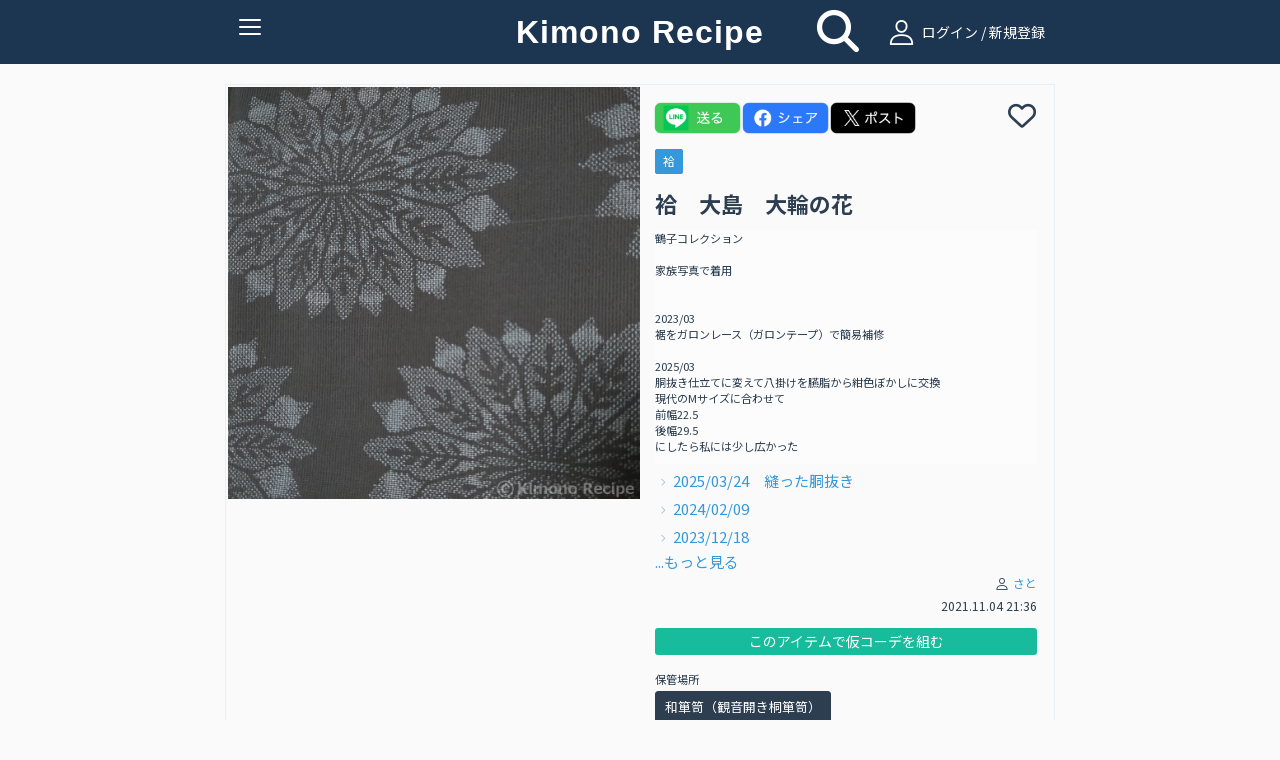

--- FILE ---
content_type: text/html; charset=UTF-8
request_url: https://www.kimonorecipe.com/i/KIiDkQg
body_size: 42891
content:
<!DOCTYPE html>
<html lang="ja">
<head prefix="og: http://ogp.me/ns# fb: http://ogp.me/ns/fb# article: http://ogp.me/ns/article#">
<!-- Google Tag Manager -->
<script>
  (function(w,d,s,l,i){w[l]=w[l]||[];w[l].push({'gtm.start': new Date().getTime(),event:'gtm.js'});var f=d.getElementsByTagName(s)[0], j=d.createElement(s),dl=l!='dataLayer'?'&l='+l:'';j.async=true;j.src= 'https://www.googletagmanager.com/gtm.js?id='+i+dl;f.parentNode.insertBefore(j,f); })(window,document,'script','dataLayer','GTM-W7Q4ZH9');
</script>
<!-- End Google Tag Manager -->
<!-- Global site tag (gtag.js) - Google Analytics -->
<script async src="https://www.googletagmanager.com/gtag/js?id=UA-86292212-1"></script>

<script>
  window.dataLayer = window.dataLayer || [];
  function gtag(){dataLayer.push(arguments);}
  gtag('js', new Date());
  gtag('set', {'user_id': 'undefined'}); // ログインしている user_id を使用してUser-ID を設定します。
  gtag('config', 'UA-86292212-1');
</script><script data-ad-client="ca-pub-2269440851045731" async src="https://pagead2.googlesyndication.com/pagead/js/adsbygoogle.js"></script>
<meta charset="UTF-8">
<meta http-equiv="X-UA-Compatible" content="IE=edge">
<meta name="apple-mobile-web-app-title" content="きものレシピ">
<link rel="apple-touch-icon" href="/logo.png" />

<meta name="title" content="袷　大島　大輪の花">
<meta name="keywords" content="きもの、きものレシピ、着物、コーディネート">
<meta name="description" content="鶴子コレクション

家族写真で着用


2023/03
裾をガロンレース（ガロンテープ）で簡易補修

2025/03
胴抜き仕立てに変えて八掛けを臙脂から紺色ぼかしに交換
現代のМサイズに合わせて
前幅22.5
後幅29.5
にしたら私には少し広かった">
<meta property="og:locale" content="ja_JP">
<meta property="fb:app_id" content="210252789376937">
<meta name="og:title" content="袷　大島　大輪の花">
<meta property="og:type" content="website">
<meta name="og:url" content="https://www.kimonorecipe.com/i/KIiDkQg">
<meta name="og:image" content="https://d2z0ysf6sthedw.cloudfront.net/_b/created/square_l/3e7d58e70249455a8122f14de73248dcec74939f.JPG">
<meta name="og:site_name" content="きものレシピ / 着物のためのコーディネート帖。">
<meta name="og:description" content="鶴子コレクション

家族写真で着用


2023/03
裾をガロンレース（ガロンテープ）で簡易補修

2025/03
胴抜き仕立てに変えて八掛けを臙脂から紺色ぼかしに交換
現代のМサイズに合わせて
前幅22.5
後幅29.5
にしたら私には少し広かった">
<meta name="twitter:card" content="summary_large_image">
<meta name="twitter:site" content="@kimonorecipe">
<meta name="twitter:creator" content="@kimonorecipe">
<meta name="twitter:title" content="袷　大島　大輪の花">
<meta name="twitter:description" content="鶴子コレクション

家族写真で着用


2023/03
裾をガロンレース（ガロンテープ）で簡易補修

2025/03
胴抜き仕立てに変えて八掛けを臙脂から紺色ぼかしに交換
現代のМサイズに合わせて
前幅22.5
後幅29.5
にしたら私には少し広かった">
<meta name="twitter:image" content="https://d2z0ysf6sthedw.cloudfront.net/_b/created/square_l/3e7d58e70249455a8122f14de73248dcec74939f.JPG">
<meta name="viewport" content="width=device-width, initial-scale=1">
<link rel="stylesheet" href="/css/bootstrap.flatly.min.css">
<link rel="stylesheet" href="/css/bootstrap.offcanvas.min.css">
<link rel="stylesheet" href="/css/bootstrap-social.css">
<!--<link rel="stylesheet" href="/css/font-awesome.min.css"> -->
<link rel="stylesheet" href="/assets/fontawesome/css/all.min.css">
<link rel="stylesheet" href="/css/fontello.css">
<link rel="stylesheet" href="/css/common.css?version=1768592477">
<link rel="stylesheet" href="/css/home.css?version=1768592477">
<link rel="icon" href="https://www.kimonorecipe.com/favicon.ico?version=1768592477">
<link rel="icon" type="image/png"href="https://www.kimonorecipe.com/android-touch-icon.png?version=1768592477">
<title>袷　大島　大輪の花 | きものレシピ | KimonoRecipe</title>
</head>
<body class="detail">
<!-- Google Tag Manager (noscript) --> <noscript><iframe src="https://www.googletagmanager.com/ns.html?id=GTM-W7Q4ZH9" height="0" width="0" style="display:none;visibility:hidden"></iframe></noscript> <!-- End Google Tag Manager (noscript) -->
<div class="modal fade" id="modal-wait" data-backdrop="static" data-keyboard="false"><div class="modal-dialog"><div class="modal-content"><div class="modal-header"><h3 class="modal-title text-danger"></h3></div><div class="modal-body"></div></div></div></div>
<div class="modal fade" id="modal-alert" data-backdrop="static"><div class="modal-dialog"><div class="modal-content"><div class="modal-header"><button type="button" class="close" data-dismiss="modal"><span aria-hidden="true">&times;</span><span class="sr-only">Close</span></button><h3 class="modal-title text-danger"></h3></div><div class="modal-body"></div><div class="modal-footer"><button type="button" class="btn btn-success" data-dismiss="modal"><i class="fa fa-remove"></i> <span class="btn-text">閉じる</span></button></div></div></div></div>
<div class="modal fade" id="modal-confirm" data-backdrop="static" data-keyboard="false"><div class="modal-dialog"><div class="modal-content"><div class="modal-header"><h3 class="modal-title text-danger"></h3></div><div class="modal-body"></div><div class="modal-footer"><button class="btn btn-default" data-dismiss="modal" data-toggle="cancel">キャンセル</button><button class="btn btn-success" data-toggle="ok">OK</button></div></div></div></div>
<div class="modal fade" id="modal-login" data-backdrop="static" data-keyboard="false">
	<div class="modal-dialog">
		<div class="modal-content">
			<div class="modal-header">
				<button type="button" class="close" data-dismiss="modal"><span aria-hidden="true">×</span><span class="sr-only">Close</span></button>
				<h4 class="modal-title"><i class="icon-user"></i>ログイン</h4>
			</div>
			<div class="modal-body">
				<form id="form-login" class="form-horizontal mail-login" method="post" action="https://www.kimonorecipe.com/login">
					<input type="hidden" name="_token" value="GWFcv3qZ9BPayJLGTaHWDkODLl0REFfEKz83DS8T">					<div class="mail-login-ttl"></div>
					<div class="form-group">
						<div class="col-sm-10 col-sm-offset-1">
							<input id="input-loginid" type="text" class="form-control" name="loginid" value="" placeholder="メールアドレスを入力">
						</div>
					</div>
					<div class="form-group">
						<div class="col-sm-10 col-sm-offset-1">
							<input id="input-password" type="password" class="form-control" name="password" value="" placeholder="パスワードを入力">
						</div>
					</div>
					<div class="text-center">
						<button type="button" class="btn btn-login" id="btn-login">ログイン</button>
						<p style="margin-top:10px;margin-bottom: 0;">
							<a href="https://www.kimonorecipe.com/password" class="btn btn-xs btn-border">パスワードを忘れた方はこちら</a>
						</p>
					</div>
				</form>
				<div style="margin-top: 1.2rem">
					<div class="text-center" style="font-weight: bold; font-size:1.2rem">【重要なご案内】</div>
					<div class="text-center" style="font-size:1.2rem">
						2023年7月31日を以ちましてSNSログイン機能の提供を終了いたしました。<br />
						「Facbookでログイン」「Twitterでログイン」をご利用いただいていたユーザー様は<br />
						「メールアドレスでログイン」へ移行いただくことでご利用を継続いただけます。<br />
						移行の手順は<a href="https://blog.kimonorecipe.com/news-20230731/" style="text-decoration: underline;">こちら</a>をご覧ください。
					</div>
				</div>
			</div>
			<div class="modal-footer">
				<div class="entryBtn">
					<a href="https://www.kimonorecipe.com/regist" class="btn btn-normal">新規登録はこちらから</a>
				</div>
			</div>
		</div>
	</div>
</div>
<div class="modal fade" id="modal-logout" data-backdrop="static" data-keyboard="false">
	<div class="modal-dialog">
		<div class="modal-content">
			<div class="modal-header">
				<button type="button" class="close" data-dismiss="modal"><span aria-hidden="true">×</span><span class="sr-only">Close</span></button>
				<h4 class="modal-title"><i class="fa fa-sign-out"></i> ログアウト確認</h4>
			</div>
			<div class="modal-body">
				<p class="text-info">本当にログアウトしますか？</p>
			</div>
			<div class="modal-footer">
				<button type="button" class="btn btn-warning" data-toggle="no"><i class="fa fa-remove"></i> いいえ</button>
				<button type="button" class="btn btn-success" data-toggle="yes"><i class="fa fa-check"></i> はい</button>
			</div>
		</div>
	</div>
</div>
<div class="modal fade" id="modal-new" data-backdrop="static" data-keyboard="false">
	<div class="modal-dialog">
		<div class="modal-content">
			<div class="modal-header">
				<button type="button" class="close" data-dismiss="modal"><span aria-hidden="true">×</span><span class="sr-only">Close</span></button>
				<h4 class="modal-title"><i class="icon-user"></i> 会員登録／ログイン</h4>
			</div>
			<div class="modal-body">
				<p class="text-center">
					フォローやいいね！するためには<br>会員登録が必要です。
				</p>
				<div class="entryBtn">
					<a href="https://www.kimonorecipe.com/regist" class="btn btn-normal">メンバー登録はこちら</a>
				</div>
				<hr>
				<div class="text-center mail-login">
					<p>ログインはこちら</p>
					<button type="button" class="btn btn-login" id="btn-modal-new-login">ログイン</button>
				</div>
			</div>
		</div>
	</div>
</div>
<header>
	<nav class="navbar navbar-default  navbar-fixed-top" role="navigation">
		<div class="container">
			<div class="navbar-header">
				<button type="button" class="navbar-toggle collapsed" data-toggle="collapse" data-target="#nav-collapse" aria-expanded="false">
					<span class="icon-bar"></span>
					<span class="icon-bar"></span>
					<span class="icon-bar"></span>
					<span class="txt-menu"></span>
				</button>
				<a class="navbar-brand" href="https://www.kimonorecipe.com">
					Kimono Recipe
									</a>
			</div>
						<div class="icon-field">
				<div class="home-icon">
					<a style="color:#FFFFFF;" href="https://www.kimonorecipe.com/search"><i class="fa fa-search fa-3x"></i></a>
				</div>
				<div class="pc-login  hidden-xs">
					<a  style="color:#ffffff" href="#" id="a-login" data-role="mainlogin"><i class="icon-user pc-login"></i> ログイン / 新規登録</a>
				</div>
			</div>
						<div class="collapse navbar-collapse" id="nav-collapse">
			
				<ul class="nav navbar-nav navbar-right">
										<li class="visible-xs">
						<a href="#" id="a-login" data-role="mainlogin"><i class="icon-user"></i> ログイン / 新規登録</a>
					</li>
										<li>
						<a href="/about.html">きものレシピとは？</a>
					</li>
					<li>
						<a target="_blank" href="https://blog.kimonorecipe.com/faq/">よくあるご質問</a>
					</li>
					<li>
						<a href="/special_sites/book">&#9658; 人気きもの書籍ランキング</a>
					</li>
					<li>
						<a href="/special_sites/youtube">&#9658; 着物系YouTubeまとめ</a>
					</li>
					<li>
						<a href="/special_sites/kitsuke-videos">&#9658; 着付け動画 テーマ別５選</a>
					</li>
					<li>
						<a href="/special_sites/obimusubi">&#9658; 帯結びの種類とコツ</a>
					</li>
					<li>
						<a href="/special_sites/event">&#9658; 全国の着物イベント</a>
					</li>
					<li>
					<li>
						<a target="_blank" href="https://blog.kimonorecipe.com/">&#9658; キモノ読みモノ</a>
					</li>
					<li>
						<a target="_blank" href="https://blog.kimonorecipe.com/cleaning/">&#9658; 着物のクリーニング(悉皆)</a>
					</li>
					<li>
						<a href="/special_sites/cleaning">[PR] 着物丸洗い。1点2,970円(税込)</a>
					</li>
				</ul>
			</div>
		</div>
	</nav>
	<div class="modal fade" data-backdrop="static" data-keyboard="false" id="add_code_item_modal">
		<div class="modal-dialog">
			<div class="modal-content">
				<div class="modal-header">
					<h4 class="modal-title">コーデ/アイテム新規投稿</h4>
				</div>
				<div class="modal-body">
					<div class="modal-add-code-item-div">
						<text>新規コーディネートの投稿はこちら</text>
						<a href="https://www.kimonorecipe.com/mypage/coordinate/edit?back=coordinate" class="btn btn-success btn-block"><i class="fa fa-plus-circle"></i> <span>コーディネート追加</span></a>
					<div class="modal-add-code-item-div">
						<text>新規アイテムの投稿はこちら</text>
						<a href="https://www.kimonorecipe.com/mypage/item/edit?back=item" class="btn btn-success btn-block"><i class="fa fa-plus-circle"></i> <span>アイテム追加</span></a>
					</div>
										<div class="modal-add-code-item-div">
						<text>未使用画像からの投稿、不要画像の削除はこちら</text>
						<a href="https://www.kimonorecipe.com/mypage/upload?show=init" class="btn btn-outline-primary btn-block" style="border-color:#dcdcdc;">未使用画像整理</a>
					</div>
				</div>
				<div class="modal-footer">
					<button type="button" class="btn btn-default" data-dismiss="modal"><i class="fa fa-remove"></i> 閉じる</button>
				</div>
			</div>
		</div>
	</div>
</header>
<form>
	<input type="hidden" name="jsValueFavoriteAddUrl" value="https://www.kimonorecipe.com/api/favorite/add">
	<input type="hidden" name="jsValueFavoriteDelUrl" value="https://www.kimonorecipe.com/api/favorite/del">
</form>
<section class="section">
	<div class="container container-codinate">
		<div class="row">
			<input type="hidden" id="hidden-id" value="32943">
			<div class="thumbnail">
				<div class="col-lg-6 col-md-6 col-sm-12 col-xs-12">
					
										<div class="row">
						<img src="https://d2z0ysf6sthedw.cloudfront.net/_b/created/square_l/3e7d58e70249455a8122f14de73248dcec74939f.JPG?20211114002430" alt="...">
					</div>
									</div>
				<div class="caption col-lg-6 col-md-6 col-sm-12 col-xs-12">
		 			<div class="row sns-share-btn-group">
						<div id='line-root' class="sns-share-btn">
							<a href='https://social-plugins.line.me/lineit/share?url=https://www.kimonorecipe.com/i/KIiDkQg'>
								<img class='share-button'src='/image/line.png'></img>
							</a>
						</div>
						<div id="fb-root" class="sns-share-btn">
							<a href='https://www.facebook.com/share.php?u=https://www.kimonorecipe.com/i/KIiDkQg'>
								<img class='share-button'src='/image/facebook.png'></img>
							</a>
						</div>
						<div id="twitter-root" class="sns-share-btn">
														<a href='https://twitter.com/intent/tweet?text=KimonoRecipe+%7C+%E8%A2%B7%E3%80%80%E5%A4%A7%E5%B3%B6%E3%80%80%E5%A4%A7%E8%BC%AA%E3%81%AE%E8%8A%B1+%7C+%0a%0a鶴子コレクション%0a%0a家族写真で着用%0a%0a%0a2023/03%0a裾をガロンレース（ガロンテープ）で簡易補修%0a%0a2025/03%0a胴抜き仕立てに変えて八掛けを臙脂から紺色ぼかしに交換%0a現代のМサイズに合わせて%0a前幅22.5%0a後幅29.5%0aにしたら私には少し広かった%0a%0a&amp;url=https://www.kimonorecipe.com/i/KIiDkQg%0a%0a&amp;hashtags=きものレシピ'>
								<img class='share-button'src='/image/x_b.png'></img>
							</a>
						</div>
					</div>
 					<div class="row favorite">
						<div id='heart-root' class="sns-share-btn">
																			<span
								data-toggle="favorite"
								data-mode="new"
								data-role="link"
							>
								<i class="far fa-heart fa-2x" data-role="link"></i>
							</span>
							<span class="favorite-count">
															</span>
												</div>
					</div>
					<div class="category-tag">
						<a class="custom-label" href="https://www.kimonorecipe.com/m/WpUm74?selectCategory=7&amp;mode=items#anchor">袷</a>
											</div>
					<div class='code-item-name'>
										<h4 class="of">袷　大島　大輪の花</h4>
										</div>
										<p class="memo">鶴子コレクション<br />
<br />
家族写真で着用<br />
<br />
<br />
2023/03<br />
裾をガロンレース（ガロンテープ）で簡易補修<br />
<br />
2025/03<br />
胴抜き仕立てに変えて八掛けを臙脂から紺色ぼかしに交換<br />
現代のМサイズに合わせて<br />
前幅22.5<br />
後幅29.5<br />
にしたら私には少し広かった</p>
																				<div class="item-list">
																														<p class="of of-i item-p" >
							<a href="https://www.kimonorecipe.com/c/QBmXRYY">2025/03/24　縫った胴抜き</a>
						</p>
																																				<p class="of of-i item-p" >
							<a href="https://www.kimonorecipe.com/c/Jhd1ZCc">2024/02/09</a>
						</p>
																																				<p class="of of-i item-p" >
							<a href="https://www.kimonorecipe.com/c/gYNTOUA">2023/12/18　</a>
						</p>
																																				<p class="of of-i item-p"  style="display:none;" >
							<a href="https://www.kimonorecipe.com/c/J0FjRRc">2023/12/13　晴れ　丸髷練習</a>
						</p>
												<div>
							<a href="#"  data-toggle="coordinate-list-show">...もっと見る</a>
						</div>
																																				<p class="of of-i item-p"  style="display:none;" >
							<a href="https://www.kimonorecipe.com/c/QhZhkpY">2023/04/11　2部式 なんちゃって作り帯　</a>
						</p>
																																				<p class="of of-i item-p"  style="display:none;" >
							<a href="https://www.kimonorecipe.com/c/IgEnZGU">2023/04/11</a>
						</p>
																																				<p class="of of-i item-p"  style="display:none;" >
							<a href="https://www.kimonorecipe.com/c/MIQoeDk">2020/12/30  家族写真撮影　昭和的ヘアスタイルに</a>
						</p>
																																				<p class="of of-i item-p"  style="display:none;" >
							<a href="https://www.kimonorecipe.com/c/MXR4QoY">2021/02/22 (過去コーデ)</a>
						</p>
																																				<p class="of of-i item-p"  style="display:none;" >
							<a href="https://www.kimonorecipe.com/c/EYkRZJM">2021/02/28 （過去コーデ）</a>
						</p>
																																				<p class="of of-i item-p"  style="display:none;" >
							<a href="https://www.kimonorecipe.com/c/EARJF0M">2021/03/02 （過去コーデ）貝の口</a>
						</p>
																							</div>

										<div class="codinate-user">
						<p class="text-right user-link">
							<small>
								<i class="icon-user"></i>
								<a href="https://www.kimonorecipe.com/m/WpUm74">
									さと
								</a>
							</small>
						</p>
						<p class="text-right"><small>2021.11.04 21:36</small></p>
					</div>					
																	<span class="btn btn-xs btn-success" style="margin-top : 1rem; margin-right: 5rem; width:100%;" data-toggle="favorite" data-mode="new" data-role="link">　このアイテムで仮コーデを組む　</span>
										<div class="row">
						<div class="col-lg-12 col-xs-12" style="margin-top:1rem;padding-bottom:3px;">
													</div>
					</div>
										<div class="row">
						<div style="padding-left:15px;">
							<span style="font-size: .8em;">保管場所</span>
							<div style="margin-top:3px;margin-bottom:10px;">
																<button class="myfolder-button-name" type="button" data-toggle="link-folders" 
									data-link="https://www.kimonorecipe.com/m/sato?mode=items&amp;searchType=5&amp;selectCategory=7">和箪笥（観音開き桐箪笥）</button>
																							</div>
						</div>
					</div>
									</div>
			</div>
		</div>
	</div>
	<div class="codinate-box">
		<h2 class="codinate-ttl"><span>利用したコーディネート</span></h2>
		<div class="container">
			<div class="no-gutter tile">
																<div class="col-lg-3 col-md-3 col-sm-4 col-xs-4 item">
					<div class="thumbnail">
						<a href="https://www.kimonorecipe.com/c/QBmXRYY" class="ga_tag_event_click">
																						<input type="hidden" name="login_uid" value="undefined">
														<input type="hidden" name="cordinate_code"value=>
							<input type="hidden" name="custom_uid" value=sato>
							<input type="hidden" name="uid" value=WpUm74>
							<img src="https://d2z0ysf6sthedw.cloudfront.net/_b/created/square/d018f3daca634b3c0208d43228a448496afe42f8.jpg?20250326142417" >
						</a>
					</div>
				</div>
																<div class="col-lg-3 col-md-3 col-sm-4 col-xs-4 item">
					<div class="thumbnail">
						<a href="https://www.kimonorecipe.com/c/Jhd1ZCc" class="ga_tag_event_click">
																						<input type="hidden" name="login_uid" value="undefined">
														<input type="hidden" name="cordinate_code"value=>
							<input type="hidden" name="custom_uid" value=sato>
							<input type="hidden" name="uid" value=WpUm74>
							<img src="https://d2z0ysf6sthedw.cloudfront.net/_b/created/square/bcc37385e6438a97c64fc28112d2e8b438d6b92c.jpg?20240209170807" >
						</a>
					</div>
				</div>
																<div class="col-lg-3 col-md-3 col-sm-4 col-xs-4 item">
					<div class="thumbnail">
						<a href="https://www.kimonorecipe.com/c/gYNTOUA" class="ga_tag_event_click">
																						<input type="hidden" name="login_uid" value="undefined">
														<input type="hidden" name="cordinate_code"value=>
							<input type="hidden" name="custom_uid" value=sato>
							<input type="hidden" name="uid" value=WpUm74>
							<img src="https://d2z0ysf6sthedw.cloudfront.net/_b/created/square/d59d8380a8a51e0a942135b73b7367ed17d90d0d.jpg?20231219215150" >
						</a>
					</div>
				</div>
																<div class="col-lg-3 col-md-3 col-sm-4 col-xs-4 item">
					<div class="thumbnail">
						<a href="https://www.kimonorecipe.com/c/J0FjRRc" class="ga_tag_event_click">
																						<input type="hidden" name="login_uid" value="undefined">
														<input type="hidden" name="cordinate_code"value=>
							<input type="hidden" name="custom_uid" value=sato>
							<input type="hidden" name="uid" value=WpUm74>
							<img src="https://d2z0ysf6sthedw.cloudfront.net/_b/created/square/92750b48792ec9c4693ff52cc6d9139744bde8e3.jpg?20231213140429" >
						</a>
					</div>
				</div>
																<div class="col-lg-3 col-md-3 col-sm-4 col-xs-4 item">
					<div class="thumbnail">
						<a href="https://www.kimonorecipe.com/c/QhZhkpY" class="ga_tag_event_click">
																						<input type="hidden" name="login_uid" value="undefined">
														<input type="hidden" name="cordinate_code"value=>
							<input type="hidden" name="custom_uid" value=sato>
							<input type="hidden" name="uid" value=WpUm74>
							<img src="https://d2z0ysf6sthedw.cloudfront.net/_b/created/square/aadbbb5adeb014e772756493a353aec0308559c5.jpg?20230411140705" >
						</a>
					</div>
				</div>
																<div class="col-lg-3 col-md-3 col-sm-4 col-xs-4 item">
					<div class="thumbnail">
						<a href="https://www.kimonorecipe.com/c/IgEnZGU" class="ga_tag_event_click">
																						<input type="hidden" name="login_uid" value="undefined">
														<input type="hidden" name="cordinate_code"value=>
							<input type="hidden" name="custom_uid" value=sato>
							<input type="hidden" name="uid" value=WpUm74>
							<img src="https://d2z0ysf6sthedw.cloudfront.net/_b/created/square/8942a5d11635ec5e2f1aa0aa2f96903a90387166.jpg?20230411083030" >
						</a>
					</div>
				</div>
																<div class="col-lg-3 col-md-3 col-sm-4 col-xs-4 item">
					<div class="thumbnail">
						<a href="https://www.kimonorecipe.com/c/MIQoeDk" class="ga_tag_event_click">
																						<input type="hidden" name="login_uid" value="undefined">
														<input type="hidden" name="cordinate_code"value=>
							<input type="hidden" name="custom_uid" value=sato>
							<input type="hidden" name="uid" value=WpUm74>
							<img src="https://d2z0ysf6sthedw.cloudfront.net/_b/created/square/5aafe6b406ba6e9c32cfedaaf15a2bdd966136bf.jpg?20220517110819" >
						</a>
					</div>
				</div>
																<div class="col-lg-3 col-md-3 col-sm-4 col-xs-4 item">
					<div class="thumbnail">
						<a href="https://www.kimonorecipe.com/c/MXR4QoY" class="ga_tag_event_click">
																						<input type="hidden" name="login_uid" value="undefined">
														<input type="hidden" name="cordinate_code"value=>
							<input type="hidden" name="custom_uid" value=sato>
							<input type="hidden" name="uid" value=WpUm74>
							<img src="https://d2z0ysf6sthedw.cloudfront.net/_b/created/square/284b265c2496d780eafcdc15ab21614d9522635d.jpg?20211113223233" >
						</a>
					</div>
				</div>
																<div class="col-lg-3 col-md-3 col-sm-4 col-xs-4 item">
					<div class="thumbnail">
						<a href="https://www.kimonorecipe.com/c/EYkRZJM" class="ga_tag_event_click">
																						<input type="hidden" name="login_uid" value="undefined">
														<input type="hidden" name="cordinate_code"value=>
							<input type="hidden" name="custom_uid" value=sato>
							<input type="hidden" name="uid" value=WpUm74>
							<img src="https://d2z0ysf6sthedw.cloudfront.net/_b/created/square/8d9d0c14a1740d5505be53139b40635e0808cdfb.jpg?20211113222036" >
						</a>
					</div>
				</div>
																<div class="col-lg-3 col-md-3 col-sm-4 col-xs-4 item">
					<div class="thumbnail">
						<a href="https://www.kimonorecipe.com/c/EARJF0M" class="ga_tag_event_click">
																						<input type="hidden" name="login_uid" value="undefined">
														<input type="hidden" name="cordinate_code"value=>
							<input type="hidden" name="custom_uid" value=sato>
							<input type="hidden" name="uid" value=WpUm74>
							<img src="https://d2z0ysf6sthedw.cloudfront.net/_b/created/square/8c0ff281db4600dcb8672476f2f4e78223bca61e.jpg?20211113222017" >
						</a>
					</div>
				</div>
																				</div>
		</div>
					<div class="non_relation" >
			</div>
		 					<div id="bannerCarousel" class="carousel slide banner_carousel_div" data-ride="carousel">
    <ol class="carousel-indicators banner_carousel_indicators">
                     <li class="active" data-target="#bannerCarousel" data-slide-to="0"></li>
                 </ol>
    <div class="carousel-inner banner_carousel_inner" role="listbox" >
                     <div class="item active">
                     <a href="https://www.kimonorecipe.com/special_sites/cleaning?utm_source=site&amp;utm_medium=banner&amp;utm_campaign=kihadaya" class="banner ga_tag_banner_event_click" target="_blank">
            	                                    <input type="hidden" name="login_uid" value="undefined">
                                <input type="hidden" name="banner_title" value="きはだや丸洗い">
                <img src="https://d2z0ysf6sthedw.cloudfront.net/banner/5835ee3345299ad89720d2ec92f4ef08eb6e04f4.png"></a>
        </div>
        </div>
    <a class="left carousel-control banner_carousel_control" href="#bannerCarousel" role="button" data-slide="prev">
        <span class="glyphicon glyphicon-chevron-left" aria-hidden="true"></span>
        <span class="sr-only">前へ</span>
    </a>
    <a class="right carousel-control banner_carousel_control" href="#bannerCarousel" role="button" data-slide="next">
        <span class="glyphicon glyphicon-chevron-right" aria-hidden="true"></span>
        <span class="sr-only">次へ</span>
    </a>
</div>		<div class="container">
	<h2 class="sponsor-ttl"><span>スポンサーリンク</span></h2>
	<div class="sponsor" style="display:block;text-align:center;">
		<a name="adslink" href="https://amzn.to/49l5jCG" class="ga_tag_sponser_event_click" target="_blank">
		    		    		        <input type="hidden" name="login_uid" value="undefined">
		    		    <input type="hidden" name="sponser_title" value="amazon 帯板">
		    <img id="adsimg" src="https://d2z0ysf6sthedw.cloudfront.net/sponsor/f90d1c4b365bc003a45f1f27079b7d2551d544e8.png">
        </a>
	</div>
</div>					<div class="container" style="margin-top: 2.5rem;">
			<div class="clearfix no-gutter tile">
		        <div  style="float:left;list-style-type:">
		        	<b>このユーザの他のアイテム</b>
		        </div>
		        		        <div style="text-align:right;">
					<a href="https://www.kimonorecipe.com/m/WpUm74?selectCategory=7&mode=items#anchor">もっと見る</a>
				</div>
							</div>
	        <div class="clearfix no-gutter tile" id="div-thumbnail">
	            	            <div class="col-lg-3 col-md-3 col-sm-3 col-xs-4 item lazyload" data-expand="200">
	                <a href="https://www.kimonorecipe.com/i/SRiZgmA" class="thumbnail ga_tag_event_click">
																		<input type="hidden" name="login_uid" value="undefined">
												<input type="hidden" name="item_code"value=SRiZgmA>
						<input type="hidden" name="custom_uid" value=sato>
						<input type="hidden" name="uid" value=WpUm74>
	                    <img src="https://d2z0ysf6sthedw.cloudfront.net/_b/created/square/4306d96460c2e2e485ead1224aedd754579b4ea2.JPG?20211114002431">
	                </a>
	            </div>
	            	            <div class="col-lg-3 col-md-3 col-sm-3 col-xs-4 item lazyload" data-expand="200">
	                <a href="https://www.kimonorecipe.com/i/IhIIWFQ" class="thumbnail ga_tag_event_click">
																		<input type="hidden" name="login_uid" value="undefined">
												<input type="hidden" name="item_code"value=IhIIWFQ>
						<input type="hidden" name="custom_uid" value=sato>
						<input type="hidden" name="uid" value=WpUm74>
	                    <img src="https://d2z0ysf6sthedw.cloudfront.net/_b/created/square/73d3710e20861fb2fa7ea6e1491cd7c154420db0.JPG?20211114002551">
	                </a>
	            </div>
	            	            <div class="col-lg-3 col-md-3 col-sm-3 col-xs-4 item lazyload" data-expand="200">
	                <a href="https://www.kimonorecipe.com/i/QWJRI0Q" class="thumbnail ga_tag_event_click">
																		<input type="hidden" name="login_uid" value="undefined">
												<input type="hidden" name="item_code"value=QWJRI0Q>
						<input type="hidden" name="custom_uid" value=sato>
						<input type="hidden" name="uid" value=WpUm74>
	                    <img src="https://d2z0ysf6sthedw.cloudfront.net/_b/created/square/be90720c493788aa246fbf4102533b08afc665a3.JPG?20211114002445">
	                </a>
	            </div>
	            	            <div class="col-lg-3 col-md-3 col-sm-3 col-xs-4 item lazyload" data-expand="200">
	                <a href="https://www.kimonorecipe.com/i/JBM3lwA" class="thumbnail ga_tag_event_click">
																		<input type="hidden" name="login_uid" value="undefined">
												<input type="hidden" name="item_code"value=JBM3lwA>
						<input type="hidden" name="custom_uid" value=sato>
						<input type="hidden" name="uid" value=WpUm74>
	                    <img src="https://d2z0ysf6sthedw.cloudfront.net/_b/created/square/fae4307e3b4733351efc85b7449118412070e77f.jpg?20221207092326">
	                </a>
	            </div>
	            	            <div class="col-lg-3 col-md-3 col-sm-3 col-xs-4 item lazyload" data-expand="200">
	                <a href="https://www.kimonorecipe.com/i/ElUoSAU" class="thumbnail ga_tag_event_click">
																		<input type="hidden" name="login_uid" value="undefined">
												<input type="hidden" name="item_code"value=ElUoSAU>
						<input type="hidden" name="custom_uid" value=sato>
						<input type="hidden" name="uid" value=WpUm74>
	                    <img src="https://d2z0ysf6sthedw.cloudfront.net/_b/created/square/2df10db0aba98ef1139996fce37d19f2e10f5517.JPG?20211114002500">
	                </a>
	            </div>
	            	            <div class="col-lg-3 col-md-3 col-sm-3 col-xs-4 item lazyload" data-expand="200">
	                <a href="https://www.kimonorecipe.com/i/GHMDEGQ" class="thumbnail ga_tag_event_click">
																		<input type="hidden" name="login_uid" value="undefined">
												<input type="hidden" name="item_code"value=GHMDEGQ>
						<input type="hidden" name="custom_uid" value=sato>
						<input type="hidden" name="uid" value=WpUm74>
	                    <img src="https://d2z0ysf6sthedw.cloudfront.net/_b/created/square/304d7e55d14f44c12b92815b8976ed4511a48571.jpg?20211113194422">
	                </a>
	            </div>
	            	            <div class="col-lg-3 col-md-3 col-sm-3 col-xs-4 item lazyload" data-expand="200">
	                <a href="https://www.kimonorecipe.com/i/YzRIgCA" class="thumbnail ga_tag_event_click">
																		<input type="hidden" name="login_uid" value="undefined">
												<input type="hidden" name="item_code"value=YzRIgCA>
						<input type="hidden" name="custom_uid" value=sato>
						<input type="hidden" name="uid" value=WpUm74>
	                    <img src="https://d2z0ysf6sthedw.cloudfront.net/_b/created/square/45912c5623ecfe7f7b70810df28702be5c87dda5.jpg?20240809071630">
	                </a>
	            </div>
	            	            <div class="col-lg-3 col-md-3 col-sm-3 col-xs-4 item lazyload" data-expand="200">
	                <a href="https://www.kimonorecipe.com/i/InE4iGQ" class="thumbnail ga_tag_event_click">
																		<input type="hidden" name="login_uid" value="undefined">
												<input type="hidden" name="item_code"value=InE4iGQ>
						<input type="hidden" name="custom_uid" value=sato>
						<input type="hidden" name="uid" value=WpUm74>
	                    <img src="https://d2z0ysf6sthedw.cloudfront.net/_b/created/square/998ab262367afefdf324870ee336844b936cc16e.jpg?20211113194428">
	                </a>
	            </div>
	            	            <div class="col-lg-3 col-md-3 col-sm-3 col-xs-4 item lazyload" data-expand="200">
	                <a href="https://www.kimonorecipe.com/i/MWFIcEc" class="thumbnail ga_tag_event_click">
																		<input type="hidden" name="login_uid" value="undefined">
												<input type="hidden" name="item_code"value=MWFIcEc>
						<input type="hidden" name="custom_uid" value=sato>
						<input type="hidden" name="uid" value=WpUm74>
	                    <img src="https://d2z0ysf6sthedw.cloudfront.net/_b/created/square/9998ff9fe38a3994df4391ed929a27c6cebfbdc0.JPG?20211114002651">
	                </a>
	            </div>
	            	            <div class="col-lg-3 col-md-3 col-sm-3 col-xs-4 item lazyload" data-expand="200">
	                <a href="https://www.kimonorecipe.com/i/JVWGJFA" class="thumbnail ga_tag_event_click">
																		<input type="hidden" name="login_uid" value="undefined">
												<input type="hidden" name="item_code"value=JVWGJFA>
						<input type="hidden" name="custom_uid" value=sato>
						<input type="hidden" name="uid" value=WpUm74>
	                    <img src="https://d2z0ysf6sthedw.cloudfront.net/_b/created/square/300da3c4c6743ec2bac8d7cbcd7bfe1f51e0bc19.png?20220827113115">
	                </a>
	            </div>
	            	            <div class="col-lg-3 col-md-3 col-sm-3 col-xs-4 item lazyload" data-expand="200">
	                <a href="https://www.kimonorecipe.com/i/KCloRwA" class="thumbnail ga_tag_event_click">
																		<input type="hidden" name="login_uid" value="undefined">
												<input type="hidden" name="item_code"value=KCloRwA>
						<input type="hidden" name="custom_uid" value=sato>
						<input type="hidden" name="uid" value=WpUm74>
	                    <img src="https://d2z0ysf6sthedw.cloudfront.net/_b/created/square/ef03d277ca8e626620ed6c72bf06ce045888e5c8.JPG?20211114002504">
	                </a>
	            </div>
	            	            <div class="col-lg-3 col-md-3 col-sm-3 col-xs-4 item lazyload" data-expand="200">
	                <a href="https://www.kimonorecipe.com/i/MncGApA" class="thumbnail ga_tag_event_click">
																		<input type="hidden" name="login_uid" value="undefined">
												<input type="hidden" name="item_code"value=MncGApA>
						<input type="hidden" name="custom_uid" value=sato>
						<input type="hidden" name="uid" value=WpUm74>
	                    <img src="https://d2z0ysf6sthedw.cloudfront.net/_b/created/square/a3e80f43e74d240d42ab9a4fe8ca29177154e21f.jpg?20220122175459">
	                </a>
	            </div>
	            	        </div>
		</div>
			</div>
	<input type="hidden" name="copied" value=""/>
</section>
<div class="footer container">
	<div class="col-lg-offset-3 col-lg-6 col-md-offset-3 col-md-6 col-sm-offset-3 col-sm-6 col-xs-12">
		<div class="sns">
			<a href="https://twitter.com/kimonorecipe" target="_blank"><i class="fab fa-x-twitter"></i></a>
			<a href="https://www.facebook.com/kimonorecipe" target="_blank"><i class="fab fa-facebook"></i></a>
			<a href="https://www.instagram.com/kimonorecipe/" target="_blank"><i class="fab fa-instagram"></i></a>
			<a href="https://www.youtube.com/channel/UCgNdRG1BCg9vF57c5_RaSJw" target="_blank"><i class="fab fa-youtube"></i></a>
		</div>
	</div>
	<div>
		<div class="link col-lg-offset-4 col-lg-1 col-md-offset-4 col-md-1 col-sm-offset-4 col-sm-1 col-xs-3">
			<a href="https://www.kimonorecipe.com/terms.html" target="_blank">利用規約</a>
		</div>
		<div class="link col-lg-1 col-md-1 col-sm-1 col-xs-3">
			<a href="https://www.kimonorecipe.com/privacy.html" target="_blank">プライバシー</a>
		</div>
		<div class="link col-lg-1 col-md-1 col-sm-1 col-xs-3">
			<a href="https://grass.vc/" target="_blank">運営会社</a>
		</div>
		<div class="link col-lg-1 col-md-1 col-sm-1 col-xs-3">
			<a href="https://blog.kimonorecipe.com/how-to-use/" target="_blank">ご利用方法</a>
		</div>
		<div class="col-lg-12 col-md-12 col-sm-12 col-xs-12" style="margin-top:-10px;">
			<div class="text-center">
				<span class="copyright">&copy; Copyright Kimono Recipe All rights reserved.</span>
			</div>
		</div>
	</div>
</div>
<script src="/js/jquery-3.1.1.min.js"></script>
<script src="/js/bootstrap.min.js"></script>
<script src="/js/common.js?version=1768592477"></script>

<script>
	$(function(){
		if ($("input[name='copied']").val() == 1) {
			alert("アイテムのコピーが完了しました");
		}
		$(document).on('click', 'button[data-toggle="link-folders"]', function(){
			var url = $(this).data('link');
			window.location.href = url;
	        return false;
	    });
	    $(document).on('click', 'button[data-toggle="show-folders"]', function(){
	        $('#item-folder-list').show();
	        return false;
	    });
		$('#btn-selectcoordinate-update').on('click', function(){
				$.post(
					'https://www.kimonorecipe.com/select/coordinate/select/add/item',
					{
						_token: 'GWFcv3qZ9BPayJLGTaHWDkODLl0REFfEKz83DS8T',
						workKey: '',
						itemId: '32943',
					}, function() {
						$('#modal-itemimage').modal('hide');
						location.reload();
					}
				);
		});
		getItem(7,32943);
		getCoordinate('all');
		$(document).on('click', '#div-coordinate-list a', function(){
			return false;
		});
		$('a[data-toggle="coordinate-select"]').on('click', function(){
			$('#modal-itemimage').modal('show');
			return false;
		});
		$('a[data-toggle="category"]').on('click', function(){
			var $this = $(this);
			if ($this.parent().hasClass('active')) {
				return false;
			}
			$('li', $this.closest('ul')).removeClass('active');
			$this.parent().addClass('active');
			getCoordinate($this.data('category'), $('#selected_coordinate_only:checked').val());
			return false;
		});
		$('#selected_coordinate_only').on('change', function(){
			var category = $('#footer-select-category').val();
			getCoordinate(category, $('#selected_coordinate_only:checked').val());
		});
		$('a[data-toggle="coordinate-list-show"]').on('click', function(){
			$(".item-p").show();
			$('a[data-toggle="coordinate-list-show"]').hide();
			return false;
		});
		function getCoordinate(category, selected) {
			$('#div-coordinate-list').load(
				'https://www.kimonorecipe.com/select/coordinate', 
				{
					c: category, 
					selected: selected,
					workKey: '',
					_token: 'GWFcv3qZ9BPayJLGTaHWDkODLl0REFfEKz83DS8T' 
				},
				function(){$('#ul-category').find('[data-category="'+category+'"]').parent().addClass('active');}
			);
		}
		$('a[data-toggle="itemconnect-select"]').on('click', function(){
			$('#modal-itemconnect').modal('show');
			return false;
		});
		function getItem(category,itemId){
			$('#div-item-list').load(
				'https://www.kimonorecipe.com/select/item/copySelect',
				{
					id: itemId,
					c: category,
					userId: '',
					_token: 'GWFcv3qZ9BPayJLGTaHWDkODLl0REFfEKz83DS8T' 
				}
			);
		}
		$('button[data-toggle="copyDelete"]').on('click', function(){
			if(window.confirm('ブランドアイテムとの紐付けを解除しますか？')) {
				$.post(
					'https://www.kimonorecipe.com/mypage/item/copy/delete',
					{
						_token: 'GWFcv3qZ9BPayJLGTaHWDkODLl0REFfEKz83DS8T',
						itemId: '32943',
					}, function() {
						alert("ブランドアイテムとの紐付けが解除されました");
						location.reload();
					}
				)
				return true;
			}
		});
		$('a[data-toggle="create-temp_coordinate"]').on('click', function(){
			$.post(
				'https://www.kimonorecipe.com/mypage/coordinate/createTempByItem',
				{
					_token: 'GWFcv3qZ9BPayJLGTaHWDkODLl0REFfEKz83DS8T',
					itemId: '32943',
				}, function(data) {
					if(data['status'] === 'error'){
						alert('仮コーディネートの作成に失敗しました。');
					}
					if(data['status']==='success'){
		    			alert('仮コーデ一覧に追加されました。他のアイテムと組み合わせてください。');
		    			location.href = '/c/' + data['code'];
					}
				}
			)
			return true;
		});
		$('a[data-toggle="create-temp_coordinate-for_permission_user"]').on('click', function(){
			$.post(
				'https://www.kimonorecipe.com/mypage/coordinate/createTempByItemForPermissionUser',
				{
					_token: 'GWFcv3qZ9BPayJLGTaHWDkODLl0REFfEKz83DS8T',
					itemId: '32943',
				}, function(data) {
					if(data['status'] === 'error'){
						alert('仮コーディネートの作成に失敗しました。');
					}
					if(data['status']==='success'){
		    			alert('仮コーデ一覧に追加されました。他のアイテムと組み合わせてください。');
		    			location.href = '/c/' + data['code'];
					}
				}
			)
			return true;
		});
	});
</script>
<script type="text/javascript" src="/js/gaevent.js"></script>
<script type="text/javascript" src="/js/gaevent_sponser.js"></script>
<script type="text/javascript" src="/js/gaevent_banner.js"></script>
<form id="form-control"><input type="hidden" name="_token" value="GWFcv3qZ9BPayJLGTaHWDkODLl0REFfEKz83DS8T"></form>
</body>
</html>


--- FILE ---
content_type: text/html; charset=utf-8
request_url: https://www.google.com/recaptcha/api2/aframe
body_size: 268
content:
<!DOCTYPE HTML><html><head><meta http-equiv="content-type" content="text/html; charset=UTF-8"></head><body><script nonce="B17EPKzkpZImt8bXfQxVeA">/** Anti-fraud and anti-abuse applications only. See google.com/recaptcha */ try{var clients={'sodar':'https://pagead2.googlesyndication.com/pagead/sodar?'};window.addEventListener("message",function(a){try{if(a.source===window.parent){var b=JSON.parse(a.data);var c=clients[b['id']];if(c){var d=document.createElement('img');d.src=c+b['params']+'&rc='+(localStorage.getItem("rc::a")?sessionStorage.getItem("rc::b"):"");window.document.body.appendChild(d);sessionStorage.setItem("rc::e",parseInt(sessionStorage.getItem("rc::e")||0)+1);localStorage.setItem("rc::h",'1768592482131');}}}catch(b){}});window.parent.postMessage("_grecaptcha_ready", "*");}catch(b){}</script></body></html>

--- FILE ---
content_type: application/javascript
request_url: https://www.kimonorecipe.com/js/gaevent_banner.js
body_size: 209
content:
$(function(){
    $('a.banner').each(function(){
        var banner_title = $(this).children('input[name="banner_title"]').val();
        var login_custom_uid = $(this).children('input[name="login_custom_uid"]').val();
        if(!login_custom_uid){
        	login_custom_uid = $(this).children('input[name="login_uid"]').val();
        }
        gtag('event', 'onload/バナー', {
            'event_category':'banner'
          ,'event_label':'バナー名:'+banner_title+'/ログインUID:'+login_custom_uid
            ,'value':1});
    });
    $("a.ga_tag_banner_event_click").click(function(){
        var banner_title = $(this).children('input[name="banner_title"]').val();
        var login_custom_uid = $(this).children('input[name="login_custom_uid"]').val();
        if(!login_custom_uid){
        	login_custom_uid = $(this).children('input[name="login_uid"]').val();
        }
        gtag('event', 'onclick/バナー', {
                'event_category':'banner'
                ,'event_label':'バナー名:'+banner_title+'/ログインUID:'+login_custom_uid
                ,'value':1
        });
    });
});

--- FILE ---
content_type: application/javascript
request_url: https://www.kimonorecipe.com/js/common.js?version=1768592477
body_size: 1942
content:
/** 共通 */
function modalConfirm(options){myConfirm($('#modal-confirm'),options);}
function modalAlert(options){myAlert($('#modal-alert'),options);}
function modalWait(options){myWait($('#modal-wait'),options);}
function myAlert($modal, options){$('h3.modal-title', $modal).html(options.title);$('div.modal-body', $modal).html(options.body);$('button span.btn-text', $modal).html(options.btn);$modal.modal('show');$modal.off('hidden.bs.modal').on('hidden.bs.modal', function(e){if(options.callback)options.callback();});}
function myWait($modal, options){$('h3.modal-title', $modal).html(options.title);$('div.modal-body', $modal).html(options.body);$modal.modal('show');$modal.off('shown.bs.modal').on('shown.bs.modal', function(e){if(options.callback)options.callback();});}
function myConfirm($modal, options){
	$('h3.modal-title', $modal).html(options.title);
	$('div.modal-body', $modal).html(options.body);
	$('button[data-toggle="cancel"]', $modal)
		.html(options.cancel.text)
		.off('click')
		.on('click', options.cancel.callback);
	$('button[data-toggle="ok"]', $modal)
		.html(options.ok.text)
		.off('click')
		.on('click', options.ok.callback);
	$modal.modal('show');
}
function saveStatus(key, value) {
	localStorage.setItem(key, value);
}
function loadStatus(key) {
	return localStorage.getItem(key);
}

function dispLoading(msg){
	return;
	if( msg == undefined ){
		msg = "データ読み込み中...";
	}
	// 画面表示メッセージ
	var dispMsg = "<div class='loadingMsg'>" + msg + "</div>";
	// ローディング画像が表示されていない場合のみ出力
	if($("#loading").length == 0){
		$("body").append("<div id='loading'>" + dispMsg + "</div>");
	}
}

/* ------------------------------
 Loading イメージ削除関数
 ------------------------------ */
function removeLoading(){
	return;
	$("#loading").remove();
}

function error(a,b,c){console.debug(a);console.debug(b);console.debug(c);alert('error');}
$(function(){
	$('span[data-role="tag"]').click(function(){
		var param = [
			{name: 'm', value: $(this).data('type')}
			,{name: 'v', value: $(this).data('value')}
		];
		location.href = '/search?' + $.param(param);
	});

	$(document).on('click', 'a[data-role="detail"]', function(){
		$.post($(this).data('url'), { id: $(this).data('id'), _token: $(this).data('token') }, function(html){
			$('#modal-detail div.modal-body').html(html);
			$('#modal-detail').modal('show');
		});
		return false;
	});
	$(document).on('click', '[data-toggle="favorite"]', function(){
		var token = $('input[name="_token"]', '#form-control').val();
		var $this = $(this), type = $this.data('type');
		var str = type === 'i' || type === 'c' ? 'お気に入り' : 'フォロー';
		var str2 = type === 'i' || type === 'c' ? 'heart' : 'user';
		var mode = $this.attr('data-mode');
		if (mode === 'add') {
			$.ajax({
				url: '/api/favorite/add',
				type: 'post',
				data: {
					id: $this.data('id'),
					type: type,
					_token: token
				},
				success: function(json){
					var html = '';
					if (type === 'u') {
						html = '<span>フォロー中</span>';
						var onclick_val = $this.attr('onclick').replace("onclick/フォロー","onclick/フォロー解除");
						$this.removeAttr('onclick').attr('onclick', onclick_val);
					} else {
						html = '<i class="fas fa-' + str2 + ' fa-2x" data-role="link"></i>';
						var onclick_val = $this.attr('onclick').replace("onclick/お気に入り","onclick/お気に入り解除");
						$this.removeAttr('onclick').attr('onclick', onclick_val);
					}
					//$this.parent().unbind('mouseenter mouseleave');
					$this.removeAttr('data-mode').attr('data-mode', 'remove').addClass('btn-outline-primary').removeClass('btn-info').html(html);
					$this.next().html(json.count);
				},
				error: function(a, b, c){
				}
			});
		} else if (mode === 'remove') {
			$.ajax({
				url: '/api/favorite/del',
				type: 'post',
				data: {
					id: $this.data('id'),
					type: type,
					_token: token
				},
				success: function(json){
					var html = '';
					if (type === 'u') {
						html = '<span>フォローする</span>';
						var onclick_val = $this.attr('onclick').replace("onclick/フォロー解除","onclick/フォロー");
						$this.removeAttr('onclick').attr('onclick', onclick_val);
					} else {
						html = '<i class="far fa-' + str2 + ' fa-2x" data-role="link"></i>';
						var onclick_val = $this.attr('onclick').replace("onclick/お気に入り解除","onclick/お気に入り");
						$this.removeAttr('onclick').attr('onclick', onclick_val);
					}
					//$this.parent().unbind('mouseenter mouseleave');
					$this.removeAttr('data-mode').attr('data-mode', 'add').addClass('btn-info').removeClass('btn-outline-primary').html(html);
					var count = json.count === 0 ? '' : json.count;
					$this.next().html(count);
				},
				error: function(a, b, c){
				}
			});
		} else {
			$('#modal-new').modal('show');
		}
	});
	$('#modal-rawimage').on('hidden.bs.modal', function(){
		$('#modal-image').off('hidden.bs.modal').modal('show');
	});
	$(document).on('click', 'button[data-toggle="rawimage"]', function(){
		var file = $(this).data('file');
		$('#modal-image').on('hidden.bs.modal', function(){
			var img = new Image();
			img.src = '/_b/created/square_l/'+file;
			img.onload = function(){
				$('#img-rawimage').attr('src', img.src);
				$('#modal-rawimage').modal('show');
			}
		}).modal('hide');
		return false;
	});
	$('[data-role="mainlogin"]').on('click', function(){
		$('#modal-login').modal('show');
		return false;
	});
	$('#btn-login').on('click', function(){
		$('#modal-login').modal('hide');
		modalWait({
			title: '<i class="fa fa-spinner fa-spin"></i> ログイン処理中',
			body: 'ログイン処理を実行しています。<br>しばらくお待ちください。',
			callback: function(){
				$('#form-login').submit();
			}
		});
	});
	$('a[data-toggle="sns"]').on('click', function(){
		var type = $(this).data('type');
		$('#modal-login').modal('hide');
		modalWait({
			title: '<i class="fa fa-spinner fa-spin"></i> SNSログイン実行中',
			body: 'SNSアカウントを利用してログインを実行しています。',
			callback: function(json){
			}
		});
		return false;
	});
	$('a[data-role="logout"]').on('click', function(){
		$('#modal-logout').modal('show');
		return false;
	});
	$('#modal-logout button').on('click', function(){
		if ($(this).data('toggle') === 'yes') {
			$('#modal-logout button').prop('disabled', true);
			$('#form-logout').submit();
			return;
		}
		$('#modal-logout').modal('hide');
	});

	$('[data-role="login"]').on('click', function(){
		var url = $(this).attr('href');
		$('#modal-login').modal('hide');
		modalWait({
			title: '<i class="fa fa-spinner fa-spin"></i> SNSログイン実行中',
			body: 'SNSアカウントを利用してログインを実行しています。',
			callback: function(){
				location.href = url;
			}
		});
		return false;
	});

	$('div[data-role="contestlink"]').on('click', function(){
		location.href = $(this).data('url');
	});
	$('#btn-modal-new-login').on('click', function(){
		$('#modal-new').modal('hide');
		$('#modal-login').modal('show');
	});
	
	$("#add_code_item_icon").on('click',function(){
		$('#add_code_item_modal').modal('show');
	});
});
